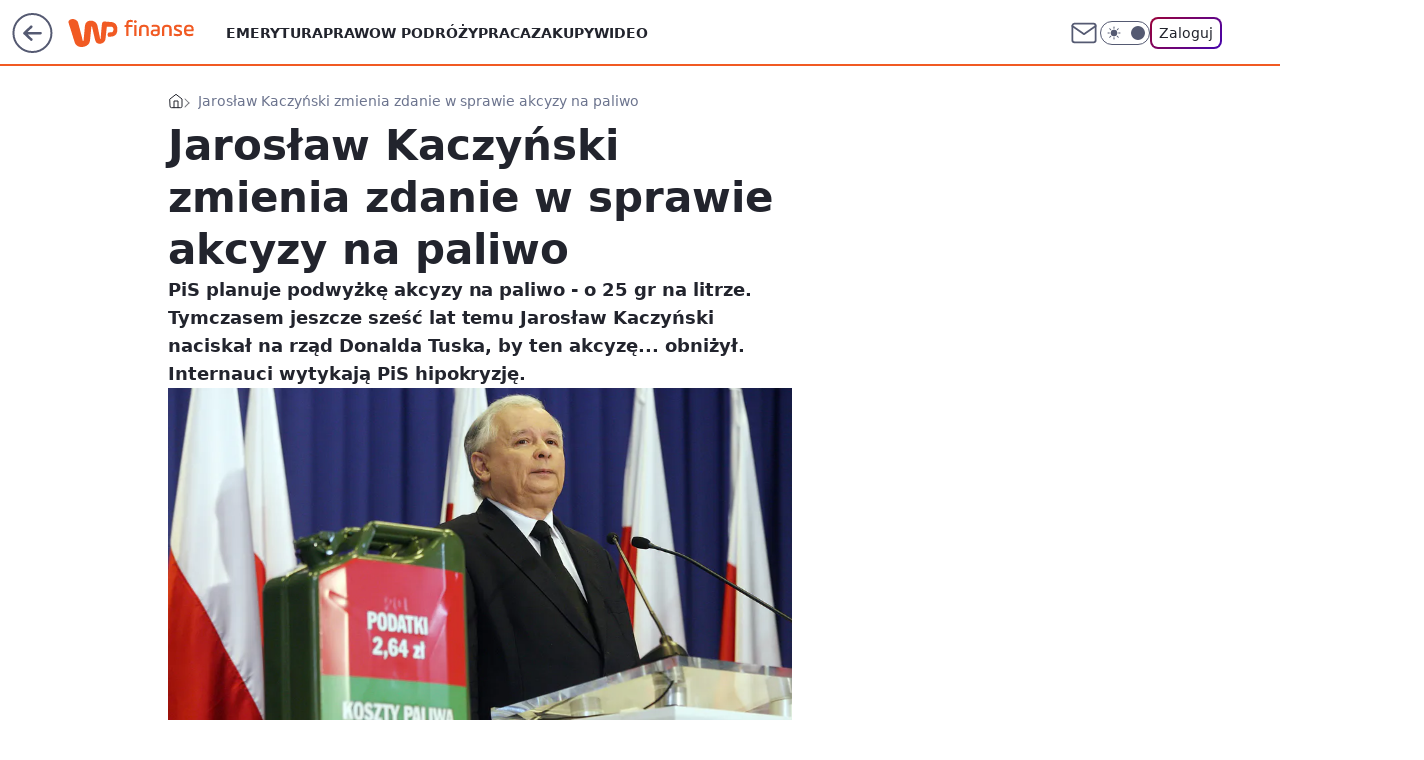

--- FILE ---
content_type: application/javascript
request_url: https://rek.www.wp.pl/gaf.js?rv=2&sn=finanse&pvid=73c99939c438487ebf6e&rekids=235333&tVersion=D&phtml=finanse.wp.pl%2Fjaroslaw-kaczynski-zmienia-zdanie-w-sprawie-akcyzy-na-paliwo-6142630532089473a&abtest=adtech%7CPRGM-1047%7CA%3Badtech%7CPU-335%7CA%3Badtech%7CPRG-3468%7CA%3Badtech%7CPRGM-1036%7CC%3Badtech%7CFP-76%7CA%3Badtech%7CPRGM-1356%7CA%3Badtech%7CPRGM-1419%7CA%3Badtech%7CPRGM-1589%7CA%3Badtech%7CPRGM-1576%7CA%3Badtech%7CPRGM-1443%7CA%3Badtech%7CPRGM-1421%7CA%3Badtech%7CPRGM-1587%7CA%3Badtech%7CPRGM-1215%7CC%3Bapplication%7CPEPWG-1074%7CD&PWA_adbd=0&darkmode=0&highLayout=0&layout=wide&navType=navigate&cdl=0&ctype=article&ciab=IAB13%2CIAB-v3-77%2CIAB3-7&cuct=PK-3364&cid=6142630532089473&csystem=ncr&cdate=2017-07-10&REKtagi=akcyza%3Bbenzyna%3Bpaliwo%3Bjaroslaw_kaczynski&vw=1280&vh=720&p1=0&spin=ap45jshk&bcv=2
body_size: 7992
content:
ap45jshk({"spin":"ap45jshk","bunch":235333,"context":{"dsa":false,"minor":false,"bidRequestId":"7d36032e-a196-4368-a935-64e0ecd7e7dd","maConfig":{"timestamp":"2026-01-15T08:59:46.335Z"},"dfpConfig":{"timestamp":"2026-01-15T11:58:29.480Z"},"sda":[],"targeting":{"client":{},"server":{},"query":{"PWA_adbd":"0","REKtagi":"akcyza;benzyna;paliwo;jaroslaw_kaczynski","abtest":"adtech|PRGM-1047|A;adtech|PU-335|A;adtech|PRG-3468|A;adtech|PRGM-1036|C;adtech|FP-76|A;adtech|PRGM-1356|A;adtech|PRGM-1419|A;adtech|PRGM-1589|A;adtech|PRGM-1576|A;adtech|PRGM-1443|A;adtech|PRGM-1421|A;adtech|PRGM-1587|A;adtech|PRGM-1215|C;application|PEPWG-1074|D","bcv":"2","cdate":"2017-07-10","cdl":"0","ciab":"IAB13,IAB-v3-77,IAB3-7","cid":"6142630532089473","csystem":"ncr","ctype":"article","cuct":"PK-3364","darkmode":"0","highLayout":"0","layout":"wide","navType":"navigate","p1":"0","phtml":"finanse.wp.pl/jaroslaw-kaczynski-zmienia-zdanie-w-sprawie-akcyzy-na-paliwo-6142630532089473a","pvid":"73c99939c438487ebf6e","rekids":"235333","rv":"2","sn":"finanse","spin":"ap45jshk","tVersion":"D","vh":"720","vw":"1280"}},"directOnly":0,"geo":{"country":"840","region":"","city":""},"statid":"","mlId":"","rshsd":"3","isRobot":false,"curr":{"EUR":4.2192,"USD":3.6346,"CHF":4.5302,"GBP":4.8692},"rv":"2","status":{"advf":2,"ma":2,"ma_ads-bidder":2,"ma_cpv-bidder":2,"ma_high-cpm-bidder":2}},"slots":{"10":{"delivered":"","campaign":null,"dfpConfig":null},"11":{"delivered":"1","campaign":null,"dfpConfig":{"placement":"/89844762/Desktop_Finanse.wp.pl_x11_art","roshash":"DHKN","ceil":100,"sizes":[[336,280],[640,280],[300,250]],"namedSizes":["fluid"],"div":"div-gpt-ad-x11-art","targeting":{"DFPHASH":"AEHK","emptygaf":"0"},"gfp":"DHKN"}},"12":{"delivered":"1","campaign":null,"dfpConfig":{"placement":"/89844762/Desktop_Finanse.wp.pl_x12_art","roshash":"DHKN","ceil":100,"sizes":[[336,280],[640,280],[300,250]],"namedSizes":["fluid"],"div":"div-gpt-ad-x12-art","targeting":{"DFPHASH":"AEHK","emptygaf":"0"},"gfp":"DHKN"}},"13":{"delivered":"1","campaign":null,"dfpConfig":{"placement":"/89844762/Desktop_Finanse.wp.pl_x13_art","roshash":"DHKN","ceil":100,"sizes":[[336,280],[640,280],[300,250]],"namedSizes":["fluid"],"div":"div-gpt-ad-x13-art","targeting":{"DFPHASH":"AEHK","emptygaf":"0"},"gfp":"DHKN"}},"14":{"delivered":"1","campaign":null,"dfpConfig":{"placement":"/89844762/Desktop_Finanse.wp.pl_x14_art","roshash":"DHKN","ceil":100,"sizes":[[336,280],[640,280],[300,250]],"namedSizes":["fluid"],"div":"div-gpt-ad-x14-art","targeting":{"DFPHASH":"AEHK","emptygaf":"0"},"gfp":"DHKN"}},"15":{"delivered":"1","campaign":null,"dfpConfig":{"placement":"/89844762/Desktop_Finanse.wp.pl_x15_art","roshash":"DHKN","ceil":100,"sizes":[[728,90],[970,300],[950,90],[980,120],[980,90],[970,150],[970,90],[970,250],[930,180],[950,200],[750,100],[970,66],[750,200],[960,90],[970,100],[750,300],[970,200],[950,300]],"namedSizes":["fluid"],"div":"div-gpt-ad-x15-art","targeting":{"DFPHASH":"AEHK","emptygaf":"0"},"gfp":"DHKN"}},"16":{"delivered":"1","campaign":null,"dfpConfig":{"placement":"/89844762/Desktop_Finanse.wp.pl_x16","roshash":"DHKN","ceil":100,"sizes":[[728,90],[970,300],[950,90],[980,120],[980,90],[970,150],[970,90],[970,250],[930,180],[950,200],[750,100],[970,66],[750,200],[960,90],[970,100],[750,300],[970,200],[950,300]],"namedSizes":["fluid"],"div":"div-gpt-ad-x16","targeting":{"DFPHASH":"AEHK","emptygaf":"0"},"gfp":"DHKN"}},"17":{"lazy":1,"delivered":"1","campaign":{"id":"188194","adm":{"bunch":"235333","creations":[{"height":300,"showLabel":true,"src":"https://mamc.wpcdn.pl/188194/1767968863816/autopromo_750x300.jpeg","trackers":{"click":[""],"cview":["//ma.wp.pl/ma.gif?clid=36d4f1d950aab392a9c26b186b340e10\u0026SN=finanse\u0026pvid=73c99939c438487ebf6e\u0026action=cvimp\u0026pg=finanse.wp.pl\u0026par=rekid%3D235333%26publisherID%3D308%26source%3DTG%26sn%3Dfinanse%26platform%3D8%26bidReqID%3D7d36032e-a196-4368-a935-64e0ecd7e7dd%26creationID%3D1469534%26workfID%3D188194%26seatFee%3DUm1Gp3pfux0EqO5B5lCemi7pyBqWxD1emuUc4Op1q3M%26bidderID%3D11%26isDev%3Dfalse%26device%3DPERSONAL_COMPUTER%26cur%3DPLN%26emission%3D3044175%26order%3D265827%26editedTimestamp%3D1767969656%26bidTimestamp%3D1768703506%26contentID%3D6142630532089473%26medium%3Ddisplay%26conversionValue%3D0%26inver%3D2%26ip%3DDp5P9pALk6b2YxanGWln0HNvFYwEdgRbTY2Ob-iqm34%26pricingModel%3DAxKSw1ThpjFpgQ_N1lnHL3XH8gaxyIIDnSdCRzkEZ9E%26is_adblock%3D0%26domain%3Dfinanse.wp.pl%26org_id%3D25%26iabPageCategories%3D%26hBidPrice%3DDGJMPSV%26slotID%3D017%26tpID%3D1402313%26client_id%3D43444%26iabSiteCategories%3D%26geo%3D840%253B%253B%26userID%3D__UNKNOWN_TELL_US__%26targetDomain%3Dwp.pl%26seatID%3D36d4f1d950aab392a9c26b186b340e10%26ttl%3D1768789906%26is_robot%3D0%26pvid%3D73c99939c438487ebf6e%26partnerID%3D%26utility%3DyXYTwjkg_NHyqvXXWWYSHoYiKUgxYDXwr1FGwD99s7LENUFrICx63Q3hrQSo30BF%26ssp%3Dwp.pl%26slotSizeWxH%3D750x300%26test%3D0%26billing%3Dcpv%26hBudgetRate%3DDGJMPSV"],"impression":["//ma.wp.pl/ma.gif?clid=36d4f1d950aab392a9c26b186b340e10\u0026SN=finanse\u0026pvid=73c99939c438487ebf6e\u0026action=delivery\u0026pg=finanse.wp.pl\u0026par=conversionValue%3D0%26inver%3D2%26ip%3DDp5P9pALk6b2YxanGWln0HNvFYwEdgRbTY2Ob-iqm34%26pricingModel%3DAxKSw1ThpjFpgQ_N1lnHL3XH8gaxyIIDnSdCRzkEZ9E%26is_adblock%3D0%26domain%3Dfinanse.wp.pl%26org_id%3D25%26iabPageCategories%3D%26hBidPrice%3DDGJMPSV%26slotID%3D017%26tpID%3D1402313%26client_id%3D43444%26iabSiteCategories%3D%26geo%3D840%253B%253B%26userID%3D__UNKNOWN_TELL_US__%26targetDomain%3Dwp.pl%26seatID%3D36d4f1d950aab392a9c26b186b340e10%26ttl%3D1768789906%26is_robot%3D0%26pvid%3D73c99939c438487ebf6e%26partnerID%3D%26utility%3DyXYTwjkg_NHyqvXXWWYSHoYiKUgxYDXwr1FGwD99s7LENUFrICx63Q3hrQSo30BF%26ssp%3Dwp.pl%26slotSizeWxH%3D750x300%26test%3D0%26billing%3Dcpv%26hBudgetRate%3DDGJMPSV%26rekid%3D235333%26publisherID%3D308%26source%3DTG%26sn%3Dfinanse%26platform%3D8%26bidReqID%3D7d36032e-a196-4368-a935-64e0ecd7e7dd%26creationID%3D1469534%26workfID%3D188194%26seatFee%3DUm1Gp3pfux0EqO5B5lCemi7pyBqWxD1emuUc4Op1q3M%26bidderID%3D11%26isDev%3Dfalse%26device%3DPERSONAL_COMPUTER%26cur%3DPLN%26emission%3D3044175%26order%3D265827%26editedTimestamp%3D1767969656%26bidTimestamp%3D1768703506%26contentID%3D6142630532089473%26medium%3Ddisplay"],"view":["//ma.wp.pl/ma.gif?clid=36d4f1d950aab392a9c26b186b340e10\u0026SN=finanse\u0026pvid=73c99939c438487ebf6e\u0026action=view\u0026pg=finanse.wp.pl\u0026par=userID%3D__UNKNOWN_TELL_US__%26targetDomain%3Dwp.pl%26seatID%3D36d4f1d950aab392a9c26b186b340e10%26ttl%3D1768789906%26is_robot%3D0%26pvid%3D73c99939c438487ebf6e%26partnerID%3D%26utility%3DyXYTwjkg_NHyqvXXWWYSHoYiKUgxYDXwr1FGwD99s7LENUFrICx63Q3hrQSo30BF%26ssp%3Dwp.pl%26slotSizeWxH%3D750x300%26test%3D0%26billing%3Dcpv%26hBudgetRate%3DDGJMPSV%26rekid%3D235333%26publisherID%3D308%26source%3DTG%26sn%3Dfinanse%26platform%3D8%26bidReqID%3D7d36032e-a196-4368-a935-64e0ecd7e7dd%26creationID%3D1469534%26workfID%3D188194%26seatFee%3DUm1Gp3pfux0EqO5B5lCemi7pyBqWxD1emuUc4Op1q3M%26bidderID%3D11%26isDev%3Dfalse%26device%3DPERSONAL_COMPUTER%26cur%3DPLN%26emission%3D3044175%26order%3D265827%26editedTimestamp%3D1767969656%26bidTimestamp%3D1768703506%26contentID%3D6142630532089473%26medium%3Ddisplay%26conversionValue%3D0%26inver%3D2%26ip%3DDp5P9pALk6b2YxanGWln0HNvFYwEdgRbTY2Ob-iqm34%26pricingModel%3DAxKSw1ThpjFpgQ_N1lnHL3XH8gaxyIIDnSdCRzkEZ9E%26is_adblock%3D0%26domain%3Dfinanse.wp.pl%26org_id%3D25%26iabPageCategories%3D%26hBidPrice%3DDGJMPSV%26slotID%3D017%26tpID%3D1402313%26client_id%3D43444%26iabSiteCategories%3D%26geo%3D840%253B%253B"]},"transparentPlaceholder":false,"type":"image","url":"https://pilot.wp.pl/program/tv-puls-hd/?utm_source=autopromo\u0026utm_medium=display\u0026utm_campaign=2024_puls","width":750}],"redir":"https://ma.wp.pl/redirma?SN=finanse\u0026pvid=73c99939c438487ebf6e\u0026par=geo%3D840%253B%253B%26bidTimestamp%3D1768703506%26domain%3Dfinanse.wp.pl%26hBidPrice%3DDGJMPSV%26publisherID%3D308%26sn%3Dfinanse%26isDev%3Dfalse%26contentID%3D6142630532089473%26conversionValue%3D0%26slotID%3D017%26seatID%3D36d4f1d950aab392a9c26b186b340e10%26billing%3Dcpv%26hBudgetRate%3DDGJMPSV%26source%3DTG%26cur%3DPLN%26editedTimestamp%3D1767969656%26is_adblock%3D0%26platform%3D8%26org_id%3D25%26targetDomain%3Dwp.pl%26ttl%3D1768789906%26pricingModel%3DAxKSw1ThpjFpgQ_N1lnHL3XH8gaxyIIDnSdCRzkEZ9E%26client_id%3D43444%26is_robot%3D0%26bidReqID%3D7d36032e-a196-4368-a935-64e0ecd7e7dd%26seatFee%3DUm1Gp3pfux0EqO5B5lCemi7pyBqWxD1emuUc4Op1q3M%26bidderID%3D11%26medium%3Ddisplay%26iabSiteCategories%3D%26ssp%3Dwp.pl%26test%3D0%26workfID%3D188194%26order%3D265827%26inver%3D2%26iabPageCategories%3D%26userID%3D__UNKNOWN_TELL_US__%26pvid%3D73c99939c438487ebf6e%26partnerID%3D%26rekid%3D235333%26tpID%3D1402313%26utility%3DyXYTwjkg_NHyqvXXWWYSHoYiKUgxYDXwr1FGwD99s7LENUFrICx63Q3hrQSo30BF%26slotSizeWxH%3D750x300%26creationID%3D1469534%26device%3DPERSONAL_COMPUTER%26emission%3D3044175%26ip%3DDp5P9pALk6b2YxanGWln0HNvFYwEdgRbTY2Ob-iqm34\u0026url=","slot":"17"},"creative":{"Id":"1469534","provider":"ma_cpv-bidder","roshash":"DGJM","height":300,"width":750,"touchpointId":"1402313","source":{"bidder":"cpv-bidder"}},"sellingModel":{"model":"CPM_INT"}},"dfpConfig":{"placement":"/89844762/Desktop_Finanse.wp.pl_x17","roshash":"DHKN","ceil":100,"sizes":[[728,90],[970,300],[950,90],[980,120],[980,90],[970,150],[970,90],[970,250],[930,180],[950,200],[750,100],[970,66],[750,200],[960,90],[970,100],[750,300],[970,200],[950,300]],"namedSizes":["fluid"],"div":"div-gpt-ad-x17","targeting":{"DFPHASH":"AEHK","emptygaf":"0"},"gfp":"DHKN"}},"18":{"delivered":"1","campaign":null,"dfpConfig":{"placement":"/89844762/Desktop_Finanse.wp.pl_x18","roshash":"DHKN","ceil":100,"sizes":[[728,90],[970,300],[950,90],[980,120],[980,90],[970,150],[970,90],[970,250],[930,180],[950,200],[750,100],[970,66],[750,200],[960,90],[970,100],[750,300],[970,200],[950,300]],"namedSizes":["fluid"],"div":"div-gpt-ad-x18","targeting":{"DFPHASH":"AEHK","emptygaf":"0"},"gfp":"DHKN"}},"19":{"lazy":1,"delivered":"1","campaign":{"id":"188277","adm":{"bunch":"235333","creations":[{"height":200,"showLabel":true,"src":"https://mamc.wpcdn.pl/188277/1768218840656/pudelek-wosp-vB-750x200.jpg","trackers":{"click":[""],"cview":["//ma.wp.pl/ma.gif?clid=36d4f1d950aab392a9c26b186b340e10\u0026SN=finanse\u0026pvid=73c99939c438487ebf6e\u0026action=cvimp\u0026pg=finanse.wp.pl\u0026par=seatFee%3Da9fUwMSbo3MCXpVePd7AerRu9cPEpSKBlUTPnQCLNvU%26org_id%3D25%26order%3D266039%26ip%3DYP7vAtTlPwOd7u0m6Jjpk2ydmxbLvSkUhQLzeXGROS8%26slotID%3D019%26slotSizeWxH%3D750x200%26creationID%3D1470132%26pvid%3D73c99939c438487ebf6e%26geo%3D840%253B%253B%26bidderID%3D11%26targetDomain%3Dallegro.pl%26iabSiteCategories%3D%26is_robot%3D0%26is_adblock%3D0%26contentID%3D6142630532089473%26medium%3Ddisplay%26bidReqID%3D7d36032e-a196-4368-a935-64e0ecd7e7dd%26rekid%3D235333%26pricingModel%3DlRktHeEJktZ1VECRhaOjuJve_7R1ZgiQBQHWQ-OokpQ%26sn%3Dfinanse%26conversionValue%3D0%26cur%3DPLN%26test%3D0%26billing%3Dcpv%26emission%3D3044803%26iabPageCategories%3D%26isDev%3Dfalse%26partnerID%3D%26workfID%3D188277%26source%3DTG%26bidTimestamp%3D1768703506%26hBidPrice%3DDGJMPSV%26hBudgetRate%3DDGJMPSV%26utility%3Dc9CAaIC0YiXZNIV7y4d28MT-CMzymX6Shy8ppyFjzAf9muGZ1AY4Hq8Ci13p6VRS%26platform%3D8%26device%3DPERSONAL_COMPUTER%26tpID%3D1402616%26seatID%3D36d4f1d950aab392a9c26b186b340e10%26client_id%3D38851%26editedTimestamp%3D1768218902%26ttl%3D1768789906%26ssp%3Dwp.pl%26userID%3D__UNKNOWN_TELL_US__%26publisherID%3D308%26inver%3D2%26domain%3Dfinanse.wp.pl"],"impression":["//ma.wp.pl/ma.gif?clid=36d4f1d950aab392a9c26b186b340e10\u0026SN=finanse\u0026pvid=73c99939c438487ebf6e\u0026action=delivery\u0026pg=finanse.wp.pl\u0026par=ttl%3D1768789906%26ssp%3Dwp.pl%26userID%3D__UNKNOWN_TELL_US__%26publisherID%3D308%26inver%3D2%26domain%3Dfinanse.wp.pl%26seatFee%3Da9fUwMSbo3MCXpVePd7AerRu9cPEpSKBlUTPnQCLNvU%26org_id%3D25%26order%3D266039%26ip%3DYP7vAtTlPwOd7u0m6Jjpk2ydmxbLvSkUhQLzeXGROS8%26slotID%3D019%26slotSizeWxH%3D750x200%26creationID%3D1470132%26pvid%3D73c99939c438487ebf6e%26geo%3D840%253B%253B%26bidderID%3D11%26targetDomain%3Dallegro.pl%26iabSiteCategories%3D%26is_robot%3D0%26is_adblock%3D0%26contentID%3D6142630532089473%26medium%3Ddisplay%26bidReqID%3D7d36032e-a196-4368-a935-64e0ecd7e7dd%26rekid%3D235333%26pricingModel%3DlRktHeEJktZ1VECRhaOjuJve_7R1ZgiQBQHWQ-OokpQ%26sn%3Dfinanse%26conversionValue%3D0%26cur%3DPLN%26test%3D0%26billing%3Dcpv%26emission%3D3044803%26iabPageCategories%3D%26isDev%3Dfalse%26partnerID%3D%26workfID%3D188277%26source%3DTG%26bidTimestamp%3D1768703506%26hBidPrice%3DDGJMPSV%26hBudgetRate%3DDGJMPSV%26utility%3Dc9CAaIC0YiXZNIV7y4d28MT-CMzymX6Shy8ppyFjzAf9muGZ1AY4Hq8Ci13p6VRS%26platform%3D8%26device%3DPERSONAL_COMPUTER%26tpID%3D1402616%26seatID%3D36d4f1d950aab392a9c26b186b340e10%26client_id%3D38851%26editedTimestamp%3D1768218902"],"view":["//ma.wp.pl/ma.gif?clid=36d4f1d950aab392a9c26b186b340e10\u0026SN=finanse\u0026pvid=73c99939c438487ebf6e\u0026action=view\u0026pg=finanse.wp.pl\u0026par=slotID%3D019%26slotSizeWxH%3D750x200%26creationID%3D1470132%26pvid%3D73c99939c438487ebf6e%26geo%3D840%253B%253B%26bidderID%3D11%26targetDomain%3Dallegro.pl%26iabSiteCategories%3D%26is_robot%3D0%26is_adblock%3D0%26contentID%3D6142630532089473%26medium%3Ddisplay%26bidReqID%3D7d36032e-a196-4368-a935-64e0ecd7e7dd%26rekid%3D235333%26pricingModel%3DlRktHeEJktZ1VECRhaOjuJve_7R1ZgiQBQHWQ-OokpQ%26sn%3Dfinanse%26conversionValue%3D0%26cur%3DPLN%26test%3D0%26billing%3Dcpv%26emission%3D3044803%26iabPageCategories%3D%26isDev%3Dfalse%26partnerID%3D%26workfID%3D188277%26source%3DTG%26bidTimestamp%3D1768703506%26hBidPrice%3DDGJMPSV%26hBudgetRate%3DDGJMPSV%26utility%3Dc9CAaIC0YiXZNIV7y4d28MT-CMzymX6Shy8ppyFjzAf9muGZ1AY4Hq8Ci13p6VRS%26platform%3D8%26device%3DPERSONAL_COMPUTER%26tpID%3D1402616%26seatID%3D36d4f1d950aab392a9c26b186b340e10%26client_id%3D38851%26editedTimestamp%3D1768218902%26ttl%3D1768789906%26ssp%3Dwp.pl%26userID%3D__UNKNOWN_TELL_US__%26publisherID%3D308%26inver%3D2%26domain%3Dfinanse.wp.pl%26seatFee%3Da9fUwMSbo3MCXpVePd7AerRu9cPEpSKBlUTPnQCLNvU%26org_id%3D25%26order%3D266039%26ip%3DYP7vAtTlPwOd7u0m6Jjpk2ydmxbLvSkUhQLzeXGROS8"]},"transparentPlaceholder":false,"type":"image","url":"https://www.pudelek.pl/pudelek-na-wosp-wylicytuj-artykul-o-sobie-na-pudelku-poczuj-sie-jak-rasowy-celebryta-i-podziel-sie-wydarzeniem-z-twojego-zycia-7244027653011648a","width":750}],"redir":"https://ma.wp.pl/redirma?SN=finanse\u0026pvid=73c99939c438487ebf6e\u0026par=client_id%3D38851%26sn%3Dfinanse%26test%3D0%26iabPageCategories%3D%26workfID%3D188277%26device%3DPERSONAL_COMPUTER%26userID%3D__UNKNOWN_TELL_US__%26creationID%3D1470132%26seatID%3D36d4f1d950aab392a9c26b186b340e10%26bidReqID%3D7d36032e-a196-4368-a935-64e0ecd7e7dd%26partnerID%3D%26source%3DTG%26hBudgetRate%3DDGJMPSV%26pvid%3D73c99939c438487ebf6e%26editedTimestamp%3D1768218902%26ssp%3Dwp.pl%26domain%3Dfinanse.wp.pl%26org_id%3D25%26slotSizeWxH%3D750x200%26is_adblock%3D0%26conversionValue%3D0%26billing%3Dcpv%26publisherID%3D308%26inver%3D2%26slotID%3D019%26is_robot%3D0%26ttl%3D1768789906%26contentID%3D6142630532089473%26pricingModel%3DlRktHeEJktZ1VECRhaOjuJve_7R1ZgiQBQHWQ-OokpQ%26emission%3D3044803%26isDev%3Dfalse%26platform%3D8%26rekid%3D235333%26tpID%3D1402616%26bidTimestamp%3D1768703506%26utility%3Dc9CAaIC0YiXZNIV7y4d28MT-CMzymX6Shy8ppyFjzAf9muGZ1AY4Hq8Ci13p6VRS%26seatFee%3Da9fUwMSbo3MCXpVePd7AerRu9cPEpSKBlUTPnQCLNvU%26order%3D266039%26targetDomain%3Dallegro.pl%26medium%3Ddisplay%26cur%3DPLN%26hBidPrice%3DDGJMPSV%26ip%3DYP7vAtTlPwOd7u0m6Jjpk2ydmxbLvSkUhQLzeXGROS8%26geo%3D840%253B%253B%26bidderID%3D11%26iabSiteCategories%3D\u0026url=","slot":"19"},"creative":{"Id":"1470132","provider":"ma_cpv-bidder","roshash":"DGJM","height":200,"width":750,"touchpointId":"1402616","source":{"bidder":"cpv-bidder"}},"sellingModel":{"model":"CPM_INT"}},"dfpConfig":{"placement":"/89844762/Desktop_Finanse.wp.pl_x19","roshash":"DHKN","ceil":100,"sizes":[[728,90],[970,300],[950,90],[980,120],[980,90],[970,150],[970,90],[970,250],[930,180],[950,200],[750,100],[970,66],[750,200],[960,90],[970,100],[750,300],[970,200],[950,300]],"namedSizes":["fluid"],"div":"div-gpt-ad-x19","targeting":{"DFPHASH":"AEHK","emptygaf":"0"},"gfp":"DHKN"}},"2":{"delivered":"1","campaign":{"id":"188138","capping":"PWAck=27120597\u0026PWAclt=720\u0026tpl=1","adm":{"bunch":"235333","creations":[{"cbConfig":{"blur":false,"bottomBar":false,"fullPage":false,"message":"Przekierowanie za {{time}} sekund{{y}}","timeout":15000},"height":870,"pixels":["//ad.doubleclick.net/ddm/trackimp/N195005.3920530WPPL/B34932776.437718536;dc_trk_aid=630816842;dc_trk_cid=248486076;ord=1768703506;dc_lat=;dc_rdid=;tag_for_child_directed_treatment=;tfua=;gdpr=${GDPR};gdpr_consent=${GDPR_CONSENT_755};ltd=${LIMITED_ADS};dc_tdv=1?"],"scalable":"1","showLabel":false,"src":"https://mamc.wpcdn.pl/188138/1767951247150/2377-003_Zestawomania_01-2026_1920x870_wp_CBF_Monika_Szczepaniak-C.jpg","trackers":{"click":[""],"cview":["//ma.wp.pl/ma.gif?clid=0d75fec0bdabe60e0af571ed047f75a2\u0026SN=finanse\u0026pvid=73c99939c438487ebf6e\u0026action=cvimp\u0026pg=finanse.wp.pl\u0026par=cur%3DPLN%26billing%3Dcpv%26sn%3Dfinanse%26contentID%3D6142630532089473%26device%3DPERSONAL_COMPUTER%26inver%3D2%26workfID%3D188138%26tpID%3D1401974%26hBidPrice%3DDGJPVYc%26isDev%3Dfalse%26slotSizeWxH%3D1920x870%26order%3D265844%26conversionValue%3D0%26bidReqID%3D7d36032e-a196-4368-a935-64e0ecd7e7dd%26domain%3Dfinanse.wp.pl%26seatFee%3DolspGNkjdtnLDPyoA6s1LTI8uPIGk2YXadImMMYgxT8%26client_id%3D29939%26is_robot%3D0%26partnerID%3D%26utility%3DuUhbbOleXy7wMOxrT1lkDpQKFHfwROq9GKneYra62ikG2Mz4h0vdMPNj8HLxZoiV%26slotID%3D002%26creationID%3D1469309%26emission%3D3044263%26pvid%3D73c99939c438487ebf6e%26platform%3D8%26userID%3D__UNKNOWN_TELL_US__%26publisherID%3D308%26targetDomain%3Dmediamarkt.pl%26source%3DTG%26pricingModel%3Dppjp5sif9_dBXoTnayH9TNzXPtm-6_Vbqr7SVaNFV7w%26medium%3Ddisplay%26ssp%3Dwp.pl%26rekid%3D235333%26ip%3D95ZIwb0jCxdvHlutcdz7E-980-YMtMqu19xIkUS_3jU%26test%3D0%26iabSiteCategories%3D%26bidTimestamp%3D1768703506%26hBudgetRate%3DDGJPVYc%26seatID%3D0d75fec0bdabe60e0af571ed047f75a2%26org_id%3D25%26editedTimestamp%3D1767951378%26iabPageCategories%3D%26ttl%3D1768789906%26is_adblock%3D0%26geo%3D840%253B%253B%26bidderID%3D11"],"impression":["//ma.wp.pl/ma.gif?clid=0d75fec0bdabe60e0af571ed047f75a2\u0026SN=finanse\u0026pvid=73c99939c438487ebf6e\u0026action=delivery\u0026pg=finanse.wp.pl\u0026par=utility%3DuUhbbOleXy7wMOxrT1lkDpQKFHfwROq9GKneYra62ikG2Mz4h0vdMPNj8HLxZoiV%26slotID%3D002%26creationID%3D1469309%26emission%3D3044263%26pvid%3D73c99939c438487ebf6e%26platform%3D8%26userID%3D__UNKNOWN_TELL_US__%26publisherID%3D308%26targetDomain%3Dmediamarkt.pl%26source%3DTG%26pricingModel%3Dppjp5sif9_dBXoTnayH9TNzXPtm-6_Vbqr7SVaNFV7w%26medium%3Ddisplay%26ssp%3Dwp.pl%26rekid%3D235333%26ip%3D95ZIwb0jCxdvHlutcdz7E-980-YMtMqu19xIkUS_3jU%26test%3D0%26iabSiteCategories%3D%26bidTimestamp%3D1768703506%26hBudgetRate%3DDGJPVYc%26seatID%3D0d75fec0bdabe60e0af571ed047f75a2%26org_id%3D25%26editedTimestamp%3D1767951378%26iabPageCategories%3D%26ttl%3D1768789906%26is_adblock%3D0%26geo%3D840%253B%253B%26bidderID%3D11%26cur%3DPLN%26billing%3Dcpv%26sn%3Dfinanse%26contentID%3D6142630532089473%26device%3DPERSONAL_COMPUTER%26inver%3D2%26workfID%3D188138%26tpID%3D1401974%26hBidPrice%3DDGJPVYc%26isDev%3Dfalse%26slotSizeWxH%3D1920x870%26order%3D265844%26conversionValue%3D0%26bidReqID%3D7d36032e-a196-4368-a935-64e0ecd7e7dd%26domain%3Dfinanse.wp.pl%26seatFee%3DolspGNkjdtnLDPyoA6s1LTI8uPIGk2YXadImMMYgxT8%26client_id%3D29939%26is_robot%3D0%26partnerID%3D"],"view":["//ma.wp.pl/ma.gif?clid=0d75fec0bdabe60e0af571ed047f75a2\u0026SN=finanse\u0026pvid=73c99939c438487ebf6e\u0026action=view\u0026pg=finanse.wp.pl\u0026par=workfID%3D188138%26tpID%3D1401974%26hBidPrice%3DDGJPVYc%26isDev%3Dfalse%26slotSizeWxH%3D1920x870%26order%3D265844%26conversionValue%3D0%26bidReqID%3D7d36032e-a196-4368-a935-64e0ecd7e7dd%26domain%3Dfinanse.wp.pl%26seatFee%3DolspGNkjdtnLDPyoA6s1LTI8uPIGk2YXadImMMYgxT8%26client_id%3D29939%26is_robot%3D0%26partnerID%3D%26utility%3DuUhbbOleXy7wMOxrT1lkDpQKFHfwROq9GKneYra62ikG2Mz4h0vdMPNj8HLxZoiV%26slotID%3D002%26creationID%3D1469309%26emission%3D3044263%26pvid%3D73c99939c438487ebf6e%26platform%3D8%26userID%3D__UNKNOWN_TELL_US__%26publisherID%3D308%26targetDomain%3Dmediamarkt.pl%26source%3DTG%26pricingModel%3Dppjp5sif9_dBXoTnayH9TNzXPtm-6_Vbqr7SVaNFV7w%26medium%3Ddisplay%26ssp%3Dwp.pl%26rekid%3D235333%26ip%3D95ZIwb0jCxdvHlutcdz7E-980-YMtMqu19xIkUS_3jU%26test%3D0%26iabSiteCategories%3D%26bidTimestamp%3D1768703506%26hBudgetRate%3DDGJPVYc%26seatID%3D0d75fec0bdabe60e0af571ed047f75a2%26org_id%3D25%26editedTimestamp%3D1767951378%26iabPageCategories%3D%26ttl%3D1768789906%26is_adblock%3D0%26geo%3D840%253B%253B%26bidderID%3D11%26cur%3DPLN%26billing%3Dcpv%26sn%3Dfinanse%26contentID%3D6142630532089473%26device%3DPERSONAL_COMPUTER%26inver%3D2"]},"transparentPlaceholder":false,"type":"image","url":"https://ad.doubleclick.net/ddm/trackclk/N195005.3920530WPPL/B34932776.437718536;dc_trk_aid=630816842;dc_trk_cid=248486076;dc_lat=;dc_rdid=;tag_for_child_directed_treatment=;tfua=;gdpr=${GDPR};gdpr_consent=${GDPR_CONSENT_755};ltd=${LIMITED_ADS};dc_tdv=1","width":1920}],"redir":"https://ma.wp.pl/redirma?SN=finanse\u0026pvid=73c99939c438487ebf6e\u0026par=cur%3DPLN%26device%3DPERSONAL_COMPUTER%26source%3DTG%26geo%3D840%253B%253B%26workfID%3D188138%26hBidPrice%3DDGJPVYc%26isDev%3Dfalse%26order%3D265844%26creationID%3D1469309%26platform%3D8%26test%3D0%26bidderID%3D11%26contentID%3D6142630532089473%26bidReqID%3D7d36032e-a196-4368-a935-64e0ecd7e7dd%26publisherID%3D308%26medium%3Ddisplay%26rekid%3D235333%26iabSiteCategories%3D%26hBudgetRate%3DDGJPVYc%26iabPageCategories%3D%26utility%3DuUhbbOleXy7wMOxrT1lkDpQKFHfwROq9GKneYra62ikG2Mz4h0vdMPNj8HLxZoiV%26targetDomain%3Dmediamarkt.pl%26org_id%3D25%26editedTimestamp%3D1767951378%26is_adblock%3D0%26inver%3D2%26seatFee%3DolspGNkjdtnLDPyoA6s1LTI8uPIGk2YXadImMMYgxT8%26partnerID%3D%26slotID%3D002%26pvid%3D73c99939c438487ebf6e%26seatID%3D0d75fec0bdabe60e0af571ed047f75a2%26ttl%3D1768789906%26billing%3Dcpv%26sn%3Dfinanse%26conversionValue%3D0%26domain%3Dfinanse.wp.pl%26bidTimestamp%3D1768703506%26client_id%3D29939%26emission%3D3044263%26pricingModel%3Dppjp5sif9_dBXoTnayH9TNzXPtm-6_Vbqr7SVaNFV7w%26ssp%3Dwp.pl%26tpID%3D1401974%26slotSizeWxH%3D1920x870%26is_robot%3D0%26userID%3D__UNKNOWN_TELL_US__%26ip%3D95ZIwb0jCxdvHlutcdz7E-980-YMtMqu19xIkUS_3jU\u0026url=","slot":"2"},"creative":{"Id":"1469309","provider":"ma_cpv-bidder","roshash":"GMPS","height":870,"width":1920,"touchpointId":"1401974","source":{"bidder":"cpv-bidder"}},"sellingModel":{"model":"CPM_INT"}},"dfpConfig":null},"24":{"delivered":"","campaign":null,"dfpConfig":null},"25":{"lazy":1,"delivered":"1","campaign":{"id":"187754","adm":{"bunch":"235333","creations":[{"height":250,"showLabel":true,"src":"https://mamc.wpcdn.pl/187754/1754551858409/baner_ver_4B_300x250_px.jpg","trackers":{"click":[""],"cview":["//ma.wp.pl/ma.gif?clid=dca45526c17aa056cf0f889dbba57020\u0026SN=finanse\u0026pvid=73c99939c438487ebf6e\u0026action=cvimp\u0026pg=finanse.wp.pl\u0026par=iabPageCategories%3D%26is_robot%3D0%26bidTimestamp%3D1768703506%26conversionValue%3D0%26publisherID%3D308%26slotID%3D025%26tpID%3D1399474%26emission%3D3008731%26source%3DTG%26iabSiteCategories%3D%26ssp%3Dwp.pl%26test%3D0%26seatFee%3D3RiHEHvYSwedSEN44h1VT0Hy4KwmvlwcNv0JGAEzoq8%26pricingModel%3DXV51dsA4TtXVwiueKWdk8WB8Nryfsj70MGs3CSXpT2U%26ttl%3D1768789906%26partnerID%3D%26bidderID%3D11%26isDev%3Dfalse%26platform%3D8%26rekid%3D235333%26domain%3Dfinanse.wp.pl%26order%3D252400%26is_adblock%3D0%26hBidPrice%3DDGJMPSV%26device%3DPERSONAL_COMPUTER%26inver%3D2%26ip%3DTe1Q_Dck3TqzgFeEZH1BhcNqWQ6kwIolEMKyCiXI65g%26targetDomain%3Dwp.pl%26pvid%3D73c99939c438487ebf6e%26hBudgetRate%3DDGJMPSV%26utility%3DPRW7Vbu-Xf1h6_qa852ZRqKNiloLubzPfLLYPmreic1N9czzWsVwygt2-O8Yj1_7%26billing%3Dcpv%26client_id%3D38851%26org_id%3D25%26geo%3D840%253B%253B%26userID%3D__UNKNOWN_TELL_US__%26slotSizeWxH%3D300x250%26creationID%3D1464980%26editedTimestamp%3D1767358608%26sn%3Dfinanse%26medium%3Ddisplay%26cur%3DPLN%26workfID%3D187754%26contentID%3D6142630532089473%26bidReqID%3D7d36032e-a196-4368-a935-64e0ecd7e7dd%26seatID%3Ddca45526c17aa056cf0f889dbba57020"],"impression":["//ma.wp.pl/ma.gif?clid=dca45526c17aa056cf0f889dbba57020\u0026SN=finanse\u0026pvid=73c99939c438487ebf6e\u0026action=delivery\u0026pg=finanse.wp.pl\u0026par=utility%3DPRW7Vbu-Xf1h6_qa852ZRqKNiloLubzPfLLYPmreic1N9czzWsVwygt2-O8Yj1_7%26billing%3Dcpv%26client_id%3D38851%26org_id%3D25%26geo%3D840%253B%253B%26userID%3D__UNKNOWN_TELL_US__%26slotSizeWxH%3D300x250%26creationID%3D1464980%26editedTimestamp%3D1767358608%26sn%3Dfinanse%26medium%3Ddisplay%26cur%3DPLN%26workfID%3D187754%26contentID%3D6142630532089473%26bidReqID%3D7d36032e-a196-4368-a935-64e0ecd7e7dd%26seatID%3Ddca45526c17aa056cf0f889dbba57020%26iabPageCategories%3D%26is_robot%3D0%26bidTimestamp%3D1768703506%26conversionValue%3D0%26publisherID%3D308%26slotID%3D025%26tpID%3D1399474%26emission%3D3008731%26source%3DTG%26iabSiteCategories%3D%26ssp%3Dwp.pl%26test%3D0%26seatFee%3D3RiHEHvYSwedSEN44h1VT0Hy4KwmvlwcNv0JGAEzoq8%26pricingModel%3DXV51dsA4TtXVwiueKWdk8WB8Nryfsj70MGs3CSXpT2U%26ttl%3D1768789906%26partnerID%3D%26bidderID%3D11%26isDev%3Dfalse%26platform%3D8%26rekid%3D235333%26domain%3Dfinanse.wp.pl%26order%3D252400%26is_adblock%3D0%26hBidPrice%3DDGJMPSV%26device%3DPERSONAL_COMPUTER%26inver%3D2%26ip%3DTe1Q_Dck3TqzgFeEZH1BhcNqWQ6kwIolEMKyCiXI65g%26targetDomain%3Dwp.pl%26pvid%3D73c99939c438487ebf6e%26hBudgetRate%3DDGJMPSV"],"view":["//ma.wp.pl/ma.gif?clid=dca45526c17aa056cf0f889dbba57020\u0026SN=finanse\u0026pvid=73c99939c438487ebf6e\u0026action=view\u0026pg=finanse.wp.pl\u0026par=conversionValue%3D0%26publisherID%3D308%26slotID%3D025%26tpID%3D1399474%26emission%3D3008731%26source%3DTG%26iabSiteCategories%3D%26ssp%3Dwp.pl%26test%3D0%26seatFee%3D3RiHEHvYSwedSEN44h1VT0Hy4KwmvlwcNv0JGAEzoq8%26pricingModel%3DXV51dsA4TtXVwiueKWdk8WB8Nryfsj70MGs3CSXpT2U%26ttl%3D1768789906%26partnerID%3D%26bidderID%3D11%26isDev%3Dfalse%26platform%3D8%26rekid%3D235333%26domain%3Dfinanse.wp.pl%26order%3D252400%26is_adblock%3D0%26hBidPrice%3DDGJMPSV%26device%3DPERSONAL_COMPUTER%26inver%3D2%26ip%3DTe1Q_Dck3TqzgFeEZH1BhcNqWQ6kwIolEMKyCiXI65g%26targetDomain%3Dwp.pl%26pvid%3D73c99939c438487ebf6e%26hBudgetRate%3DDGJMPSV%26utility%3DPRW7Vbu-Xf1h6_qa852ZRqKNiloLubzPfLLYPmreic1N9czzWsVwygt2-O8Yj1_7%26billing%3Dcpv%26client_id%3D38851%26org_id%3D25%26geo%3D840%253B%253B%26userID%3D__UNKNOWN_TELL_US__%26slotSizeWxH%3D300x250%26creationID%3D1464980%26editedTimestamp%3D1767358608%26sn%3Dfinanse%26medium%3Ddisplay%26cur%3DPLN%26workfID%3D187754%26contentID%3D6142630532089473%26bidReqID%3D7d36032e-a196-4368-a935-64e0ecd7e7dd%26seatID%3Ddca45526c17aa056cf0f889dbba57020%26iabPageCategories%3D%26is_robot%3D0%26bidTimestamp%3D1768703506"]},"transparentPlaceholder":false,"type":"image","url":"https://energiajutra.wp.pl/","width":300}],"redir":"https://ma.wp.pl/redirma?SN=finanse\u0026pvid=73c99939c438487ebf6e\u0026par=utility%3DPRW7Vbu-Xf1h6_qa852ZRqKNiloLubzPfLLYPmreic1N9czzWsVwygt2-O8Yj1_7%26slotSizeWxH%3D300x250%26creationID%3D1464980%26editedTimestamp%3D1767358608%26workfID%3D187754%26iabPageCategories%3D%26ttl%3D1768789906%26hBidPrice%3DDGJMPSV%26billing%3Dcpv%26platform%3D8%26device%3DPERSONAL_COMPUTER%26medium%3Ddisplay%26is_robot%3D0%26ssp%3Dwp.pl%26test%3D0%26pricingModel%3DXV51dsA4TtXVwiueKWdk8WB8Nryfsj70MGs3CSXpT2U%26order%3D252400%26hBudgetRate%3DDGJMPSV%26userID%3D__UNKNOWN_TELL_US__%26sn%3Dfinanse%26conversionValue%3D0%26partnerID%3D%26is_adblock%3D0%26bidReqID%3D7d36032e-a196-4368-a935-64e0ecd7e7dd%26tpID%3D1399474%26seatFee%3D3RiHEHvYSwedSEN44h1VT0Hy4KwmvlwcNv0JGAEzoq8%26bidderID%3D11%26rekid%3D235333%26targetDomain%3Dwp.pl%26client_id%3D38851%26geo%3D840%253B%253B%26cur%3DPLN%26seatID%3Ddca45526c17aa056cf0f889dbba57020%26bidTimestamp%3D1768703506%26slotID%3D025%26ip%3DTe1Q_Dck3TqzgFeEZH1BhcNqWQ6kwIolEMKyCiXI65g%26org_id%3D25%26contentID%3D6142630532089473%26emission%3D3008731%26isDev%3Dfalse%26inver%3D2%26pvid%3D73c99939c438487ebf6e%26publisherID%3D308%26source%3DTG%26iabSiteCategories%3D%26domain%3Dfinanse.wp.pl\u0026url=","slot":"25"},"creative":{"Id":"1464980","provider":"ma_cpv-bidder","roshash":"DGJM","height":250,"width":300,"touchpointId":"1399474","source":{"bidder":"cpv-bidder"}},"sellingModel":{"model":"CPM_INT"}},"dfpConfig":{"placement":"/89844762/Desktop_Finanse.wp.pl_x25_art","roshash":"DHKN","ceil":100,"sizes":[[336,280],[640,280],[300,250]],"namedSizes":["fluid"],"div":"div-gpt-ad-x25-art","targeting":{"DFPHASH":"AEHK","emptygaf":"0"},"gfp":"DHKN"}},"27":{"delivered":"1","campaign":null,"dfpConfig":{"placement":"/89844762/Desktop_Finanse.wp.pl_x27_art","roshash":"DHKN","ceil":100,"sizes":[[160,600]],"namedSizes":["fluid"],"div":"div-gpt-ad-x27-art","targeting":{"DFPHASH":"AEHK","emptygaf":"0"},"gfp":"DHKN"}},"28":{"delivered":"","campaign":null,"dfpConfig":null},"29":{"delivered":"","campaign":null,"dfpConfig":null},"3":{"delivered":"1","campaign":null,"dfpConfig":{"placement":"/89844762/Desktop_Finanse.wp.pl_x03_art","roshash":"DHKN","ceil":100,"sizes":[[728,90],[970,300],[950,90],[980,120],[980,90],[970,150],[970,90],[970,250],[930,180],[950,200],[750,100],[970,66],[750,200],[960,90],[970,100],[750,300],[970,200],[950,300]],"namedSizes":["fluid"],"div":"div-gpt-ad-x03-art","targeting":{"DFPHASH":"AEHK","emptygaf":"0"},"gfp":"DHKN"}},"32":{"delivered":"1","campaign":null,"dfpConfig":{"placement":"/89844762/Desktop_Finanse.wp.pl_x32_art","roshash":"DHKN","ceil":100,"sizes":[[336,280],[640,280],[300,250]],"namedSizes":["fluid"],"div":"div-gpt-ad-x32-art","targeting":{"DFPHASH":"AEHK","emptygaf":"0"},"gfp":"DHKN"}},"33":{"delivered":"1","campaign":null,"dfpConfig":{"placement":"/89844762/Desktop_Finanse.wp.pl_x33_art","roshash":"DHKN","ceil":100,"sizes":[[336,280],[640,280],[300,250]],"namedSizes":["fluid"],"div":"div-gpt-ad-x33-art","targeting":{"DFPHASH":"AEHK","emptygaf":"0"},"gfp":"DHKN"}},"34":{"lazy":1,"delivered":"1","campaign":{"id":"188161","adm":{"bunch":"235333","creations":[{"height":250,"showLabel":true,"src":"https://mamc.wpcdn.pl/188161/1767956408070/WP_Dreams_300x250.jpg","trackers":{"click":[""],"cview":["//ma.wp.pl/ma.gif?clid=36d4f1d950aab392a9c26b186b340e10\u0026SN=finanse\u0026pvid=73c99939c438487ebf6e\u0026action=cvimp\u0026pg=finanse.wp.pl\u0026par=conversionValue%3D0%26inver%3D2%26tpID%3D1402083%26client_id%3D29799%26source%3DTG%26iabPageCategories%3D%26iabSiteCategories%3D%26hBudgetRate%3DDGJNXdl%26medium%3Ddisplay%26device%3DPERSONAL_COMPUTER%26billing%3Dcpv%26ttl%3D1768789906%26partnerID%3D%26ssp%3Dwp.pl%26slotSizeWxH%3D300x250%26workfID%3D188161%26is_robot%3D0%26bidTimestamp%3D1768703506%26isDev%3Dfalse%26bidReqID%3D7d36032e-a196-4368-a935-64e0ecd7e7dd%26userID%3D__UNKNOWN_TELL_US__%26targetDomain%3Dbestfilm.pl%26org_id%3D25%26editedTimestamp%3D1767956429%26pricingModel%3DIvwAwxR1R0HDifsSRKLmaJI3mtLubsfzRI5m8n4C9ss%26sn%3Dfinanse%26contentID%3D6142630532089473%26platform%3D8%26slotID%3D034%26seatID%3D36d4f1d950aab392a9c26b186b340e10%26publisherID%3D308%26ip%3Dqb1FN1P-szDmxdYjA12R7o5y0sNGl_rSthMcx7Sgh4k%26creationID%3D1469370%26pvid%3D73c99939c438487ebf6e%26domain%3Dfinanse.wp.pl%26cur%3DPLN%26test%3D0%26bidderID%3D11%26utility%3DhPZ2IOfhONajjiMOkcP8V2Yku3yu0BheuXFpDU8CyHJzf4QVWAaMObPCSoQHqdTS%26rekid%3D235333%26seatFee%3DtuPWBPi_T-zcty6Kb-h3qsnjHBITJ-axvBGDlf4uQoE%26emission%3D3044433%26order%3D265877%26is_adblock%3D0%26geo%3D840%253B%253B%26hBidPrice%3DEHNSaflswCGQ"],"impression":["//ma.wp.pl/ma.gif?clid=36d4f1d950aab392a9c26b186b340e10\u0026SN=finanse\u0026pvid=73c99939c438487ebf6e\u0026action=delivery\u0026pg=finanse.wp.pl\u0026par=publisherID%3D308%26ip%3Dqb1FN1P-szDmxdYjA12R7o5y0sNGl_rSthMcx7Sgh4k%26creationID%3D1469370%26pvid%3D73c99939c438487ebf6e%26domain%3Dfinanse.wp.pl%26cur%3DPLN%26test%3D0%26bidderID%3D11%26utility%3DhPZ2IOfhONajjiMOkcP8V2Yku3yu0BheuXFpDU8CyHJzf4QVWAaMObPCSoQHqdTS%26rekid%3D235333%26seatFee%3DtuPWBPi_T-zcty6Kb-h3qsnjHBITJ-axvBGDlf4uQoE%26emission%3D3044433%26order%3D265877%26is_adblock%3D0%26geo%3D840%253B%253B%26hBidPrice%3DEHNSaflswCGQ%26conversionValue%3D0%26inver%3D2%26tpID%3D1402083%26client_id%3D29799%26source%3DTG%26iabPageCategories%3D%26iabSiteCategories%3D%26hBudgetRate%3DDGJNXdl%26medium%3Ddisplay%26device%3DPERSONAL_COMPUTER%26billing%3Dcpv%26ttl%3D1768789906%26partnerID%3D%26ssp%3Dwp.pl%26slotSizeWxH%3D300x250%26workfID%3D188161%26is_robot%3D0%26bidTimestamp%3D1768703506%26isDev%3Dfalse%26bidReqID%3D7d36032e-a196-4368-a935-64e0ecd7e7dd%26userID%3D__UNKNOWN_TELL_US__%26targetDomain%3Dbestfilm.pl%26org_id%3D25%26editedTimestamp%3D1767956429%26pricingModel%3DIvwAwxR1R0HDifsSRKLmaJI3mtLubsfzRI5m8n4C9ss%26sn%3Dfinanse%26contentID%3D6142630532089473%26platform%3D8%26slotID%3D034%26seatID%3D36d4f1d950aab392a9c26b186b340e10"],"view":["//ma.wp.pl/ma.gif?clid=36d4f1d950aab392a9c26b186b340e10\u0026SN=finanse\u0026pvid=73c99939c438487ebf6e\u0026action=view\u0026pg=finanse.wp.pl\u0026par=conversionValue%3D0%26inver%3D2%26tpID%3D1402083%26client_id%3D29799%26source%3DTG%26iabPageCategories%3D%26iabSiteCategories%3D%26hBudgetRate%3DDGJNXdl%26medium%3Ddisplay%26device%3DPERSONAL_COMPUTER%26billing%3Dcpv%26ttl%3D1768789906%26partnerID%3D%26ssp%3Dwp.pl%26slotSizeWxH%3D300x250%26workfID%3D188161%26is_robot%3D0%26bidTimestamp%3D1768703506%26isDev%3Dfalse%26bidReqID%3D7d36032e-a196-4368-a935-64e0ecd7e7dd%26userID%3D__UNKNOWN_TELL_US__%26targetDomain%3Dbestfilm.pl%26org_id%3D25%26editedTimestamp%3D1767956429%26pricingModel%3DIvwAwxR1R0HDifsSRKLmaJI3mtLubsfzRI5m8n4C9ss%26sn%3Dfinanse%26contentID%3D6142630532089473%26platform%3D8%26slotID%3D034%26seatID%3D36d4f1d950aab392a9c26b186b340e10%26publisherID%3D308%26ip%3Dqb1FN1P-szDmxdYjA12R7o5y0sNGl_rSthMcx7Sgh4k%26creationID%3D1469370%26pvid%3D73c99939c438487ebf6e%26domain%3Dfinanse.wp.pl%26cur%3DPLN%26test%3D0%26bidderID%3D11%26utility%3DhPZ2IOfhONajjiMOkcP8V2Yku3yu0BheuXFpDU8CyHJzf4QVWAaMObPCSoQHqdTS%26rekid%3D235333%26seatFee%3DtuPWBPi_T-zcty6Kb-h3qsnjHBITJ-axvBGDlf4uQoE%26emission%3D3044433%26order%3D265877%26is_adblock%3D0%26geo%3D840%253B%253B%26hBidPrice%3DEHNSaflswCGQ"]},"transparentPlaceholder":false,"type":"image","url":"https://bestfilm.pl/catalogue/dreams","width":300}],"redir":"https://ma.wp.pl/redirma?SN=finanse\u0026pvid=73c99939c438487ebf6e\u0026par=tpID%3D1402083%26partnerID%3D%26isDev%3Dfalse%26org_id%3D25%26utility%3DhPZ2IOfhONajjiMOkcP8V2Yku3yu0BheuXFpDU8CyHJzf4QVWAaMObPCSoQHqdTS%26emission%3D3044433%26medium%3Ddisplay%26ttl%3D1768789906%26sn%3Dfinanse%26platform%3D8%26ip%3Dqb1FN1P-szDmxdYjA12R7o5y0sNGl_rSthMcx7Sgh4k%26creationID%3D1469370%26test%3D0%26hBudgetRate%3DDGJNXdl%26billing%3Dcpv%26ssp%3Dwp.pl%26is_robot%3D0%26userID%3D__UNKNOWN_TELL_US__%26targetDomain%3Dbestfilm.pl%26contentID%3D6142630532089473%26slotID%3D034%26slotSizeWxH%3D300x250%26inver%3D2%26iabPageCategories%3D%26iabSiteCategories%3D%26bidReqID%3D7d36032e-a196-4368-a935-64e0ecd7e7dd%26editedTimestamp%3D1767956429%26pvid%3D73c99939c438487ebf6e%26rekid%3D235333%26geo%3D840%253B%253B%26pricingModel%3DIvwAwxR1R0HDifsSRKLmaJI3mtLubsfzRI5m8n4C9ss%26bidderID%3D11%26conversionValue%3D0%26client_id%3D29799%26source%3DTG%26device%3DPERSONAL_COMPUTER%26seatID%3D36d4f1d950aab392a9c26b186b340e10%26publisherID%3D308%26domain%3Dfinanse.wp.pl%26seatFee%3DtuPWBPi_T-zcty6Kb-h3qsnjHBITJ-axvBGDlf4uQoE%26hBidPrice%3DEHNSaflswCGQ%26bidTimestamp%3D1768703506%26workfID%3D188161%26cur%3DPLN%26order%3D265877%26is_adblock%3D0\u0026url=","slot":"34"},"creative":{"Id":"1469370","provider":"ma_cpv-bidder","roshash":"DGJM","height":250,"width":300,"touchpointId":"1402083","source":{"bidder":"cpv-bidder"}},"sellingModel":{"model":"CPV_INT"}},"dfpConfig":{"placement":"/89844762/Desktop_Finanse.wp.pl_x34_art","roshash":"DHKN","ceil":100,"sizes":[[300,250]],"namedSizes":["fluid"],"div":"div-gpt-ad-x34-art","targeting":{"DFPHASH":"AEHK","emptygaf":"0"},"gfp":"DHKN"}},"35":{"lazy":1,"delivered":"1","campaign":{"id":"187753","adm":{"bunch":"235333","creations":[{"height":250,"showLabel":true,"src":"https://mamc.wpcdn.pl/187753/1754551854331/baner_ver_3B_300x250_px.jpg","trackers":{"click":[""],"cview":["//ma.wp.pl/ma.gif?clid=dca45526c17aa056cf0f889dbba57020\u0026SN=finanse\u0026pvid=73c99939c438487ebf6e\u0026action=cvimp\u0026pg=finanse.wp.pl\u0026par=utility%3DDia5_ZuWK_x__L83CI-hHNVUp2w671Ktd-JnACpQ47KAUPt6q3REK6OvZXx5w3zZ%26slotSizeWxH%3D300x250%26cur%3DPLN%26test%3D0%26tpID%3D1399472%26order%3D252400%26source%3DTG%26editedTimestamp%3D1767358467%26inver%3D2%26seatFee%3DkAe335tmK9mOQWrKL1YbBT4ElLXn_UZKGrvasgvP2lc%26seatID%3Ddca45526c17aa056cf0f889dbba57020%26emission%3D3008707%26pricingModel%3DKlWCSbv-ixKILBECLVRAbfsyhO8lTFIAgnnpsDYCWxo%26ttl%3D1768789906%26is_robot%3D0%26geo%3D840%253B%253B%26medium%3Ddisplay%26ssp%3Dwp.pl%26device%3DPERSONAL_COMPUTER%26client_id%3D38851%26partnerID%3D%26isDev%3Dfalse%26platform%3D8%26userID%3D__UNKNOWN_TELL_US__%26bidderID%3D11%26conversionValue%3D0%26bidReqID%3D7d36032e-a196-4368-a935-64e0ecd7e7dd%26domain%3Dfinanse.wp.pl%26billing%3Dcpv%26org_id%3D25%26hBidPrice%3DDGJMPSV%26contentID%3D6142630532089473%26ip%3D7LWCnWFUfsRyWA-5KcCzb_1MdPEAmhjBKPqQVtKuDS0%26targetDomain%3Dwp.pl%26workfID%3D187753%26is_adblock%3D0%26pvid%3D73c99939c438487ebf6e%26slotID%3D035%26creationID%3D1464974%26iabPageCategories%3D%26sn%3Dfinanse%26hBudgetRate%3DDGJMPSV%26rekid%3D235333%26publisherID%3D308%26iabSiteCategories%3D%26bidTimestamp%3D1768703506"],"impression":["//ma.wp.pl/ma.gif?clid=dca45526c17aa056cf0f889dbba57020\u0026SN=finanse\u0026pvid=73c99939c438487ebf6e\u0026action=delivery\u0026pg=finanse.wp.pl\u0026par=utility%3DDia5_ZuWK_x__L83CI-hHNVUp2w671Ktd-JnACpQ47KAUPt6q3REK6OvZXx5w3zZ%26slotSizeWxH%3D300x250%26cur%3DPLN%26test%3D0%26tpID%3D1399472%26order%3D252400%26source%3DTG%26editedTimestamp%3D1767358467%26inver%3D2%26seatFee%3DkAe335tmK9mOQWrKL1YbBT4ElLXn_UZKGrvasgvP2lc%26seatID%3Ddca45526c17aa056cf0f889dbba57020%26emission%3D3008707%26pricingModel%3DKlWCSbv-ixKILBECLVRAbfsyhO8lTFIAgnnpsDYCWxo%26ttl%3D1768789906%26is_robot%3D0%26geo%3D840%253B%253B%26medium%3Ddisplay%26ssp%3Dwp.pl%26device%3DPERSONAL_COMPUTER%26client_id%3D38851%26partnerID%3D%26isDev%3Dfalse%26platform%3D8%26userID%3D__UNKNOWN_TELL_US__%26bidderID%3D11%26conversionValue%3D0%26bidReqID%3D7d36032e-a196-4368-a935-64e0ecd7e7dd%26domain%3Dfinanse.wp.pl%26billing%3Dcpv%26org_id%3D25%26hBidPrice%3DDGJMPSV%26contentID%3D6142630532089473%26ip%3D7LWCnWFUfsRyWA-5KcCzb_1MdPEAmhjBKPqQVtKuDS0%26targetDomain%3Dwp.pl%26workfID%3D187753%26is_adblock%3D0%26pvid%3D73c99939c438487ebf6e%26slotID%3D035%26creationID%3D1464974%26iabPageCategories%3D%26sn%3Dfinanse%26hBudgetRate%3DDGJMPSV%26rekid%3D235333%26publisherID%3D308%26iabSiteCategories%3D%26bidTimestamp%3D1768703506"],"view":["//ma.wp.pl/ma.gif?clid=dca45526c17aa056cf0f889dbba57020\u0026SN=finanse\u0026pvid=73c99939c438487ebf6e\u0026action=view\u0026pg=finanse.wp.pl\u0026par=creationID%3D1464974%26iabPageCategories%3D%26sn%3Dfinanse%26hBudgetRate%3DDGJMPSV%26rekid%3D235333%26publisherID%3D308%26iabSiteCategories%3D%26bidTimestamp%3D1768703506%26utility%3DDia5_ZuWK_x__L83CI-hHNVUp2w671Ktd-JnACpQ47KAUPt6q3REK6OvZXx5w3zZ%26slotSizeWxH%3D300x250%26cur%3DPLN%26test%3D0%26tpID%3D1399472%26order%3D252400%26source%3DTG%26editedTimestamp%3D1767358467%26inver%3D2%26seatFee%3DkAe335tmK9mOQWrKL1YbBT4ElLXn_UZKGrvasgvP2lc%26seatID%3Ddca45526c17aa056cf0f889dbba57020%26emission%3D3008707%26pricingModel%3DKlWCSbv-ixKILBECLVRAbfsyhO8lTFIAgnnpsDYCWxo%26ttl%3D1768789906%26is_robot%3D0%26geo%3D840%253B%253B%26medium%3Ddisplay%26ssp%3Dwp.pl%26device%3DPERSONAL_COMPUTER%26client_id%3D38851%26partnerID%3D%26isDev%3Dfalse%26platform%3D8%26userID%3D__UNKNOWN_TELL_US__%26bidderID%3D11%26conversionValue%3D0%26bidReqID%3D7d36032e-a196-4368-a935-64e0ecd7e7dd%26domain%3Dfinanse.wp.pl%26billing%3Dcpv%26org_id%3D25%26hBidPrice%3DDGJMPSV%26contentID%3D6142630532089473%26ip%3D7LWCnWFUfsRyWA-5KcCzb_1MdPEAmhjBKPqQVtKuDS0%26targetDomain%3Dwp.pl%26workfID%3D187753%26is_adblock%3D0%26pvid%3D73c99939c438487ebf6e%26slotID%3D035"]},"transparentPlaceholder":false,"type":"image","url":"https://energiajutra.wp.pl/","width":300}],"redir":"https://ma.wp.pl/redirma?SN=finanse\u0026pvid=73c99939c438487ebf6e\u0026par=bidderID%3D11%26bidReqID%3D7d36032e-a196-4368-a935-64e0ecd7e7dd%26is_adblock%3D0%26hBudgetRate%3DDGJMPSV%26seatFee%3DkAe335tmK9mOQWrKL1YbBT4ElLXn_UZKGrvasgvP2lc%26ttl%3D1768789906%26device%3DPERSONAL_COMPUTER%26conversionValue%3D0%26creationID%3D1464974%26rekid%3D235333%26inver%3D2%26seatID%3Ddca45526c17aa056cf0f889dbba57020%26org_id%3D25%26pvid%3D73c99939c438487ebf6e%26iabPageCategories%3D%26sn%3Dfinanse%26utility%3DDia5_ZuWK_x__L83CI-hHNVUp2w671Ktd-JnACpQ47KAUPt6q3REK6OvZXx5w3zZ%26order%3D252400%26isDev%3Dfalse%26platform%3D8%26userID%3D__UNKNOWN_TELL_US__%26hBidPrice%3DDGJMPSV%26workfID%3D187753%26slotID%3D035%26tpID%3D1399472%26geo%3D840%253B%253B%26ssp%3Dwp.pl%26partnerID%3D%26ip%3D7LWCnWFUfsRyWA-5KcCzb_1MdPEAmhjBKPqQVtKuDS0%26cur%3DPLN%26source%3DTG%26editedTimestamp%3D1767358467%26emission%3D3008707%26client_id%3D38851%26domain%3Dfinanse.wp.pl%26contentID%3D6142630532089473%26publisherID%3D308%26iabSiteCategories%3D%26slotSizeWxH%3D300x250%26medium%3Ddisplay%26billing%3Dcpv%26targetDomain%3Dwp.pl%26bidTimestamp%3D1768703506%26test%3D0%26pricingModel%3DKlWCSbv-ixKILBECLVRAbfsyhO8lTFIAgnnpsDYCWxo%26is_robot%3D0\u0026url=","slot":"35"},"creative":{"Id":"1464974","provider":"ma_cpv-bidder","roshash":"DGJM","height":250,"width":300,"touchpointId":"1399472","source":{"bidder":"cpv-bidder"}},"sellingModel":{"model":"CPM_INT"}},"dfpConfig":{"placement":"/89844762/Desktop_Finanse.wp.pl_x35_art","roshash":"DHKN","ceil":100,"sizes":[[300,600],[300,250]],"namedSizes":["fluid"],"div":"div-gpt-ad-x35-art","targeting":{"DFPHASH":"AEHK","emptygaf":"0"},"gfp":"DHKN"}},"36":{"lazy":1,"delivered":"1","campaign":{"id":"187756","adm":{"bunch":"235333","creations":[{"height":600,"showLabel":true,"src":"https://mamc.wpcdn.pl/187756/1754552627079/baner_ver_4B_300x600_px.jpg","trackers":{"click":[""],"cview":["//ma.wp.pl/ma.gif?clid=dca45526c17aa056cf0f889dbba57020\u0026SN=finanse\u0026pvid=73c99939c438487ebf6e\u0026action=cvimp\u0026pg=finanse.wp.pl\u0026par=domain%3Dfinanse.wp.pl%26billing%3Dcpv%26source%3DTG%26geo%3D840%253B%253B%26bidTimestamp%3D1768703506%26slotSizeWxH%3D300x600%26cur%3DPLN%26editedTimestamp%3D1767358812%26is_robot%3D0%26hBudgetRate%3DDGJMPSV%26bidReqID%3D7d36032e-a196-4368-a935-64e0ecd7e7dd%26device%3DPERSONAL_COMPUTER%26targetDomain%3Dwp.pl%26test%3D0%26org_id%3D25%26ttl%3D1768789906%26ssp%3Dwp.pl%26ip%3Du5PPSTPQsspIFuAFhPUl1g_jRnCiyhAzBWOnbLiY_nI%26tpID%3D1399478%26order%3D252400%26sn%3Dfinanse%26isDev%3Dfalse%26contentID%3D6142630532089473%26rekid%3D235333%26iabPageCategories%3D%26hBidPrice%3DDGJMPSV%26bidderID%3D11%26medium%3Ddisplay%26platform%3D8%26conversionValue%3D0%26userID%3D__UNKNOWN_TELL_US__%26publisherID%3D308%26workfID%3D187756%26seatFee%3DEcMeXKCmcj-SoD7YA6MY08RANjfuTk6yZr0wttbuPfY%26is_adblock%3D0%26inver%3D2%26slotID%3D036%26creationID%3D1464988%26seatID%3Ddca45526c17aa056cf0f889dbba57020%26client_id%3D38851%26emission%3D3008753%26iabSiteCategories%3D%26utility%3DbgX75gAIDJXhwwm26EfGppVIrQoFbcKQ6mwG3tsqogAmU-xN-lDg67qWU2ngAB4m%26pricingModel%3DQbdDF4C2qqpLsQoVnr2czjRC7VCFt8k13rKmJaHcDGY%26pvid%3D73c99939c438487ebf6e%26partnerID%3D"],"impression":["//ma.wp.pl/ma.gif?clid=dca45526c17aa056cf0f889dbba57020\u0026SN=finanse\u0026pvid=73c99939c438487ebf6e\u0026action=delivery\u0026pg=finanse.wp.pl\u0026par=iabPageCategories%3D%26hBidPrice%3DDGJMPSV%26bidderID%3D11%26medium%3Ddisplay%26platform%3D8%26conversionValue%3D0%26userID%3D__UNKNOWN_TELL_US__%26publisherID%3D308%26workfID%3D187756%26seatFee%3DEcMeXKCmcj-SoD7YA6MY08RANjfuTk6yZr0wttbuPfY%26is_adblock%3D0%26inver%3D2%26slotID%3D036%26creationID%3D1464988%26seatID%3Ddca45526c17aa056cf0f889dbba57020%26client_id%3D38851%26emission%3D3008753%26iabSiteCategories%3D%26utility%3DbgX75gAIDJXhwwm26EfGppVIrQoFbcKQ6mwG3tsqogAmU-xN-lDg67qWU2ngAB4m%26pricingModel%3DQbdDF4C2qqpLsQoVnr2czjRC7VCFt8k13rKmJaHcDGY%26pvid%3D73c99939c438487ebf6e%26partnerID%3D%26domain%3Dfinanse.wp.pl%26billing%3Dcpv%26source%3DTG%26geo%3D840%253B%253B%26bidTimestamp%3D1768703506%26slotSizeWxH%3D300x600%26cur%3DPLN%26editedTimestamp%3D1767358812%26is_robot%3D0%26hBudgetRate%3DDGJMPSV%26bidReqID%3D7d36032e-a196-4368-a935-64e0ecd7e7dd%26device%3DPERSONAL_COMPUTER%26targetDomain%3Dwp.pl%26test%3D0%26org_id%3D25%26ttl%3D1768789906%26ssp%3Dwp.pl%26ip%3Du5PPSTPQsspIFuAFhPUl1g_jRnCiyhAzBWOnbLiY_nI%26tpID%3D1399478%26order%3D252400%26sn%3Dfinanse%26isDev%3Dfalse%26contentID%3D6142630532089473%26rekid%3D235333"],"view":["//ma.wp.pl/ma.gif?clid=dca45526c17aa056cf0f889dbba57020\u0026SN=finanse\u0026pvid=73c99939c438487ebf6e\u0026action=view\u0026pg=finanse.wp.pl\u0026par=geo%3D840%253B%253B%26bidTimestamp%3D1768703506%26slotSizeWxH%3D300x600%26cur%3DPLN%26editedTimestamp%3D1767358812%26is_robot%3D0%26hBudgetRate%3DDGJMPSV%26bidReqID%3D7d36032e-a196-4368-a935-64e0ecd7e7dd%26device%3DPERSONAL_COMPUTER%26targetDomain%3Dwp.pl%26test%3D0%26org_id%3D25%26ttl%3D1768789906%26ssp%3Dwp.pl%26ip%3Du5PPSTPQsspIFuAFhPUl1g_jRnCiyhAzBWOnbLiY_nI%26tpID%3D1399478%26order%3D252400%26sn%3Dfinanse%26isDev%3Dfalse%26contentID%3D6142630532089473%26rekid%3D235333%26iabPageCategories%3D%26hBidPrice%3DDGJMPSV%26bidderID%3D11%26medium%3Ddisplay%26platform%3D8%26conversionValue%3D0%26userID%3D__UNKNOWN_TELL_US__%26publisherID%3D308%26workfID%3D187756%26seatFee%3DEcMeXKCmcj-SoD7YA6MY08RANjfuTk6yZr0wttbuPfY%26is_adblock%3D0%26inver%3D2%26slotID%3D036%26creationID%3D1464988%26seatID%3Ddca45526c17aa056cf0f889dbba57020%26client_id%3D38851%26emission%3D3008753%26iabSiteCategories%3D%26utility%3DbgX75gAIDJXhwwm26EfGppVIrQoFbcKQ6mwG3tsqogAmU-xN-lDg67qWU2ngAB4m%26pricingModel%3DQbdDF4C2qqpLsQoVnr2czjRC7VCFt8k13rKmJaHcDGY%26pvid%3D73c99939c438487ebf6e%26partnerID%3D%26domain%3Dfinanse.wp.pl%26billing%3Dcpv%26source%3DTG"]},"transparentPlaceholder":false,"type":"image","url":"https://energiajutra.wp.pl/","width":300}],"redir":"https://ma.wp.pl/redirma?SN=finanse\u0026pvid=73c99939c438487ebf6e\u0026par=bidderID%3D11%26medium%3Ddisplay%26platform%3D8%26emission%3D3008753%26domain%3Dfinanse.wp.pl%26bidReqID%3D7d36032e-a196-4368-a935-64e0ecd7e7dd%26isDev%3Dfalse%26iabPageCategories%3D%26inver%3D2%26targetDomain%3Dwp.pl%26ip%3Du5PPSTPQsspIFuAFhPUl1g_jRnCiyhAzBWOnbLiY_nI%26rekid%3D235333%26seatFee%3DEcMeXKCmcj-SoD7YA6MY08RANjfuTk6yZr0wttbuPfY%26is_adblock%3D0%26hBudgetRate%3DDGJMPSV%26tpID%3D1399478%26slotID%3D036%26iabSiteCategories%3D%26geo%3D840%253B%253B%26editedTimestamp%3D1767358812%26device%3DPERSONAL_COMPUTER%26org_id%3D25%26sn%3Dfinanse%26seatID%3Ddca45526c17aa056cf0f889dbba57020%26pvid%3D73c99939c438487ebf6e%26slotSizeWxH%3D300x600%26contentID%3D6142630532089473%26userID%3D__UNKNOWN_TELL_US__%26publisherID%3D308%26client_id%3D38851%26bidTimestamp%3D1768703506%26cur%3DPLN%26ttl%3D1768789906%26order%3D252400%26workfID%3D187756%26creationID%3D1464988%26billing%3Dcpv%26source%3DTG%26test%3D0%26ssp%3Dwp.pl%26conversionValue%3D0%26utility%3DbgX75gAIDJXhwwm26EfGppVIrQoFbcKQ6mwG3tsqogAmU-xN-lDg67qWU2ngAB4m%26pricingModel%3DQbdDF4C2qqpLsQoVnr2czjRC7VCFt8k13rKmJaHcDGY%26partnerID%3D%26is_robot%3D0%26hBidPrice%3DDGJMPSV\u0026url=","slot":"36"},"creative":{"Id":"1464988","provider":"ma_cpv-bidder","roshash":"DGJM","height":600,"width":300,"touchpointId":"1399478","source":{"bidder":"cpv-bidder"}},"sellingModel":{"model":"CPM_INT"}},"dfpConfig":{"placement":"/89844762/Desktop_Finanse.wp.pl_x36_art","roshash":"DILO","ceil":100,"sizes":[[300,600],[300,250]],"namedSizes":["fluid"],"div":"div-gpt-ad-x36-art","targeting":{"DFPHASH":"AFIL","emptygaf":"0"},"gfp":"DILO"}},"37":{"delivered":"1","campaign":null,"dfpConfig":{"placement":"/89844762/Desktop_Finanse.wp.pl_x37_art","roshash":"DHKN","ceil":100,"sizes":[[300,600],[300,250]],"namedSizes":["fluid"],"div":"div-gpt-ad-x37-art","targeting":{"DFPHASH":"AEHK","emptygaf":"0"},"gfp":"DHKN"}},"40":{"delivered":"1","campaign":null,"dfpConfig":{"placement":"/89844762/Desktop_Finanse.wp.pl_x40","roshash":"DILO","ceil":100,"sizes":[[300,250]],"namedSizes":["fluid"],"div":"div-gpt-ad-x40","targeting":{"DFPHASH":"AFIL","emptygaf":"0"},"gfp":"DILO"}},"5":{"delivered":"1","campaign":null,"dfpConfig":{"placement":"/89844762/Desktop_Finanse.wp.pl_x05_art","roshash":"DHKN","ceil":100,"sizes":[[336,280],[640,280],[300,250]],"namedSizes":["fluid"],"div":"div-gpt-ad-x05-art","targeting":{"DFPHASH":"AEHK","emptygaf":"0"},"gfp":"DHKN"}},"50":{"delivered":"1","campaign":null,"dfpConfig":{"placement":"/89844762/Desktop_Finanse.wp.pl_x50_art","roshash":"DHKN","ceil":100,"sizes":[[728,90],[970,300],[950,90],[980,120],[980,90],[970,150],[970,90],[970,250],[930,180],[950,200],[750,100],[970,66],[750,200],[960,90],[970,100],[750,300],[970,200],[950,300]],"namedSizes":["fluid"],"div":"div-gpt-ad-x50-art","targeting":{"DFPHASH":"AEHK","emptygaf":"0"},"gfp":"DHKN"}},"52":{"delivered":"1","campaign":null,"dfpConfig":{"placement":"/89844762/Desktop_Finanse.wp.pl_x52_art","roshash":"DHKN","ceil":100,"sizes":[[300,250]],"namedSizes":["fluid"],"div":"div-gpt-ad-x52-art","targeting":{"DFPHASH":"AEHK","emptygaf":"0"},"gfp":"DHKN"}},"529":{"delivered":"1","campaign":null,"dfpConfig":{"placement":"/89844762/Desktop_Finanse.wp.pl_x529","roshash":"DHKN","ceil":100,"sizes":[[300,250]],"namedSizes":["fluid"],"div":"div-gpt-ad-x529","targeting":{"DFPHASH":"AEHK","emptygaf":"0"},"gfp":"DHKN"}},"53":{"delivered":"1","campaign":null,"dfpConfig":{"placement":"/89844762/Desktop_Finanse.wp.pl_x53_art","roshash":"DHKN","ceil":100,"sizes":[[728,90],[970,300],[950,90],[980,120],[980,90],[970,150],[970,600],[970,90],[970,250],[930,180],[950,200],[750,100],[970,66],[750,200],[960,90],[970,100],[750,300],[970,200],[940,600]],"namedSizes":["fluid"],"div":"div-gpt-ad-x53-art","targeting":{"DFPHASH":"AEHK","emptygaf":"0"},"gfp":"DHKN"}},"531":{"delivered":"1","campaign":null,"dfpConfig":{"placement":"/89844762/Desktop_Finanse.wp.pl_x531","roshash":"DHKN","ceil":100,"sizes":[[300,250]],"namedSizes":["fluid"],"div":"div-gpt-ad-x531","targeting":{"DFPHASH":"AEHK","emptygaf":"0"},"gfp":"DHKN"}},"541":{"delivered":"1","campaign":null,"dfpConfig":{"placement":"/89844762/Desktop_Finanse.wp.pl_x541_art","roshash":"DHKN","ceil":100,"sizes":[[300,600],[300,250]],"namedSizes":["fluid"],"div":"div-gpt-ad-x541-art","targeting":{"DFPHASH":"AEHK","emptygaf":"0"},"gfp":"DHKN"}},"59":{"delivered":"1","campaign":null,"dfpConfig":{"placement":"/89844762/Desktop_Finanse.wp.pl_x59_art","roshash":"DHKN","ceil":100,"sizes":[[300,600],[300,250]],"namedSizes":["fluid"],"div":"div-gpt-ad-x59-art","targeting":{"DFPHASH":"AEHK","emptygaf":"0"},"gfp":"DHKN"}},"6":{"delivered":"","campaign":null,"dfpConfig":null},"61":{"delivered":"1","campaign":null,"dfpConfig":{"placement":"/89844762/Desktop_Finanse.wp.pl_x61_art","roshash":"DHKN","ceil":100,"sizes":[[336,280],[640,280],[300,250]],"namedSizes":["fluid"],"div":"div-gpt-ad-x61-art","targeting":{"DFPHASH":"AEHK","emptygaf":"0"},"gfp":"DHKN"}},"62":{"delivered":"","campaign":null,"dfpConfig":null},"67":{"delivered":"1","campaign":null,"dfpConfig":{"placement":"/89844762/Desktop_Finanse.wp.pl_x67_art","roshash":"DGMP","ceil":100,"sizes":[[300,50]],"namedSizes":["fluid"],"div":"div-gpt-ad-x67-art","targeting":{"DFPHASH":"ADJM","emptygaf":"0"},"gfp":"DGMP"}},"7":{"delivered":"","campaign":null,"dfpConfig":null},"70":{"delivered":"1","campaign":null,"dfpConfig":{"placement":"/89844762/Desktop_Finanse.wp.pl_x70_art","roshash":"DHKN","ceil":100,"sizes":[[728,90],[970,300],[950,90],[980,120],[980,90],[970,150],[970,90],[970,250],[930,180],[950,200],[750,100],[970,66],[750,200],[960,90],[970,100],[750,300],[970,200],[950,300]],"namedSizes":["fluid"],"div":"div-gpt-ad-x70-art","targeting":{"DFPHASH":"AEHK","emptygaf":"0"},"gfp":"DHKN"}},"716":{"delivered":"","campaign":null,"dfpConfig":null},"717":{"delivered":"","campaign":null,"dfpConfig":null},"72":{"delivered":"1","campaign":null,"dfpConfig":{"placement":"/89844762/Desktop_Finanse.wp.pl_x72_art","roshash":"DHKN","ceil":100,"sizes":[[300,250]],"namedSizes":["fluid"],"div":"div-gpt-ad-x72-art","targeting":{"DFPHASH":"AEHK","emptygaf":"0"},"gfp":"DHKN"}},"79":{"delivered":"1","campaign":null,"dfpConfig":{"placement":"/89844762/Desktop_Finanse.wp.pl_x79_art","roshash":"DHKN","ceil":100,"sizes":[[300,600],[300,250]],"namedSizes":["fluid"],"div":"div-gpt-ad-x79-art","targeting":{"DFPHASH":"AEHK","emptygaf":"0"},"gfp":"DHKN"}},"8":{"delivered":"","campaign":null,"dfpConfig":null},"80":{"delivered":"1","campaign":null,"dfpConfig":{"placement":"/89844762/Desktop_Finanse.wp.pl_x80_art","roshash":"DGOR","ceil":100,"sizes":[[1,1]],"namedSizes":["fluid"],"div":"div-gpt-ad-x80-art","isNative":1,"targeting":{"DFPHASH":"ADLO","emptygaf":"0"},"gfp":"DGOR"}},"800":{"delivered":"","campaign":null,"dfpConfig":null},"81":{"delivered":"1","campaign":null,"dfpConfig":{"placement":"/89844762/Desktop_Finanse.wp.pl_x81_art","roshash":"DGOR","ceil":100,"sizes":[[1,1]],"namedSizes":["fluid"],"div":"div-gpt-ad-x81-art","isNative":1,"targeting":{"DFPHASH":"ADLO","emptygaf":"0"},"gfp":"DGOR"}},"810":{"delivered":"","campaign":null,"dfpConfig":null},"811":{"delivered":"","campaign":null,"dfpConfig":null},"812":{"delivered":"","campaign":null,"dfpConfig":null},"813":{"delivered":"","campaign":null,"dfpConfig":null},"814":{"delivered":"","campaign":null,"dfpConfig":null},"815":{"delivered":"","campaign":null,"dfpConfig":null},"816":{"delivered":"","campaign":null,"dfpConfig":null},"817":{"delivered":"","campaign":null,"dfpConfig":null},"82":{"delivered":"1","campaign":null,"dfpConfig":{"placement":"/89844762/Desktop_Finanse.wp.pl_x82_art","roshash":"DGOR","ceil":100,"sizes":[[1,1]],"namedSizes":["fluid"],"div":"div-gpt-ad-x82-art","isNative":1,"targeting":{"DFPHASH":"ADLO","emptygaf":"0"},"gfp":"DGOR"}},"826":{"delivered":"","campaign":null,"dfpConfig":null},"827":{"delivered":"","campaign":null,"dfpConfig":null},"828":{"delivered":"","campaign":null,"dfpConfig":null},"83":{"delivered":"1","campaign":null,"dfpConfig":{"placement":"/89844762/Desktop_Finanse.wp.pl_x83_art","roshash":"DGOR","ceil":100,"sizes":[[1,1]],"namedSizes":["fluid"],"div":"div-gpt-ad-x83-art","isNative":1,"targeting":{"DFPHASH":"ADLO","emptygaf":"0"},"gfp":"DGOR"}},"840":{"delivered":"","campaign":null,"dfpConfig":null},"841":{"delivered":"","campaign":null,"dfpConfig":null},"842":{"delivered":"","campaign":null,"dfpConfig":null},"843":{"delivered":"","campaign":null,"dfpConfig":null},"89":{"delivered":"","campaign":null,"dfpConfig":null},"90":{"delivered":"1","campaign":null,"dfpConfig":{"placement":"/89844762/Desktop_Finanse.wp.pl_x90_art","roshash":"DHKN","ceil":100,"sizes":[[728,90],[970,300],[950,90],[980,120],[980,90],[970,150],[970,90],[970,250],[930,180],[950,200],[750,100],[970,66],[750,200],[960,90],[970,100],[750,300],[970,200],[950,300]],"namedSizes":["fluid"],"div":"div-gpt-ad-x90-art","targeting":{"DFPHASH":"AEHK","emptygaf":"0"},"gfp":"DHKN"}},"92":{"delivered":"1","campaign":null,"dfpConfig":{"placement":"/89844762/Desktop_Finanse.wp.pl_x92_art","roshash":"DHKN","ceil":100,"sizes":[[300,250]],"namedSizes":["fluid"],"div":"div-gpt-ad-x92-art","targeting":{"DFPHASH":"AEHK","emptygaf":"0"},"gfp":"DHKN"}},"93":{"delivered":"1","campaign":null,"dfpConfig":{"placement":"/89844762/Desktop_Finanse.wp.pl_x93_art","roshash":"DHKN","ceil":100,"sizes":[[300,600],[300,250]],"namedSizes":["fluid"],"div":"div-gpt-ad-x93-art","targeting":{"DFPHASH":"AEHK","emptygaf":"0"},"gfp":"DHKN"}},"94":{"delivered":"1","campaign":null,"dfpConfig":{"placement":"/89844762/Desktop_Finanse.wp.pl_x94_art","roshash":"DHKN","ceil":100,"sizes":[[300,600],[300,250]],"namedSizes":["fluid"],"div":"div-gpt-ad-x94-art","targeting":{"DFPHASH":"AEHK","emptygaf":"0"},"gfp":"DHKN"}},"95":{"delivered":"1","campaign":null,"dfpConfig":{"placement":"/89844762/Desktop_Finanse.wp.pl_x95_art","roshash":"DHKN","ceil":100,"sizes":[[300,600],[300,250]],"namedSizes":["fluid"],"div":"div-gpt-ad-x95-art","targeting":{"DFPHASH":"AEHK","emptygaf":"0"},"gfp":"DHKN"}},"99":{"delivered":"1","campaign":null,"dfpConfig":{"placement":"/89844762/Desktop_Finanse.wp.pl_x99_art","roshash":"DHKN","ceil":100,"sizes":[[300,600],[300,250]],"namedSizes":["fluid"],"div":"div-gpt-ad-x99-art","targeting":{"DFPHASH":"AEHK","emptygaf":"0"},"gfp":"DHKN"}}},"bdd":{}});